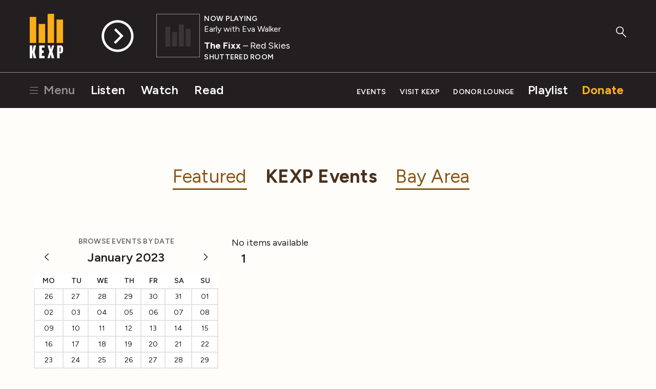

--- FILE ---
content_type: text/html; charset=utf-8
request_url: https://www.google.com/recaptcha/api2/aframe
body_size: -102
content:
<!DOCTYPE HTML><html><head><meta http-equiv="content-type" content="text/html; charset=UTF-8"></head><body><script nonce="uYmWhE8I4RcKGkcdWBhVbg">/** Anti-fraud and anti-abuse applications only. See google.com/recaptcha */ try{var clients={'sodar':'https://pagead2.googlesyndication.com/pagead/sodar?'};window.addEventListener("message",function(a){try{if(a.source===window.parent){var b=JSON.parse(a.data);var c=clients[b['id']];if(c){var d=document.createElement('img');d.src=c+b['params']+'&rc='+(localStorage.getItem("rc::a")?sessionStorage.getItem("rc::b"):"");window.document.body.appendChild(d);sessionStorage.setItem("rc::e",parseInt(sessionStorage.getItem("rc::e")||0)+1);localStorage.setItem("rc::h",'1769781910039');}}}catch(b){}});window.parent.postMessage("_grecaptcha_ready", "*");}catch(b){}</script></body></html>